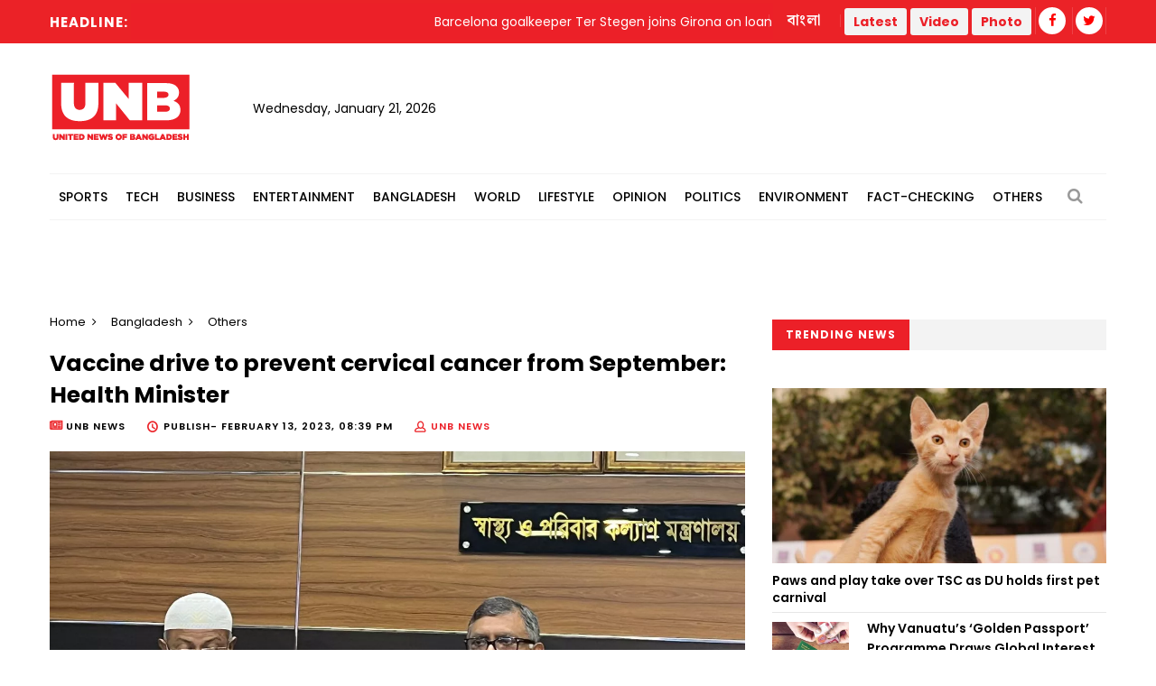

--- FILE ---
content_type: text/html; charset=utf-8
request_url: https://www.google.com/recaptcha/api2/aframe
body_size: 268
content:
<!DOCTYPE HTML><html><head><meta http-equiv="content-type" content="text/html; charset=UTF-8"></head><body><script nonce="VuiwKsvdMo2zeUL8AG9Vjg">/** Anti-fraud and anti-abuse applications only. See google.com/recaptcha */ try{var clients={'sodar':'https://pagead2.googlesyndication.com/pagead/sodar?'};window.addEventListener("message",function(a){try{if(a.source===window.parent){var b=JSON.parse(a.data);var c=clients[b['id']];if(c){var d=document.createElement('img');d.src=c+b['params']+'&rc='+(localStorage.getItem("rc::a")?sessionStorage.getItem("rc::b"):"");window.document.body.appendChild(d);sessionStorage.setItem("rc::e",parseInt(sessionStorage.getItem("rc::e")||0)+1);localStorage.setItem("rc::h",'1768974537048');}}}catch(b){}});window.parent.postMessage("_grecaptcha_ready", "*");}catch(b){}</script></body></html>